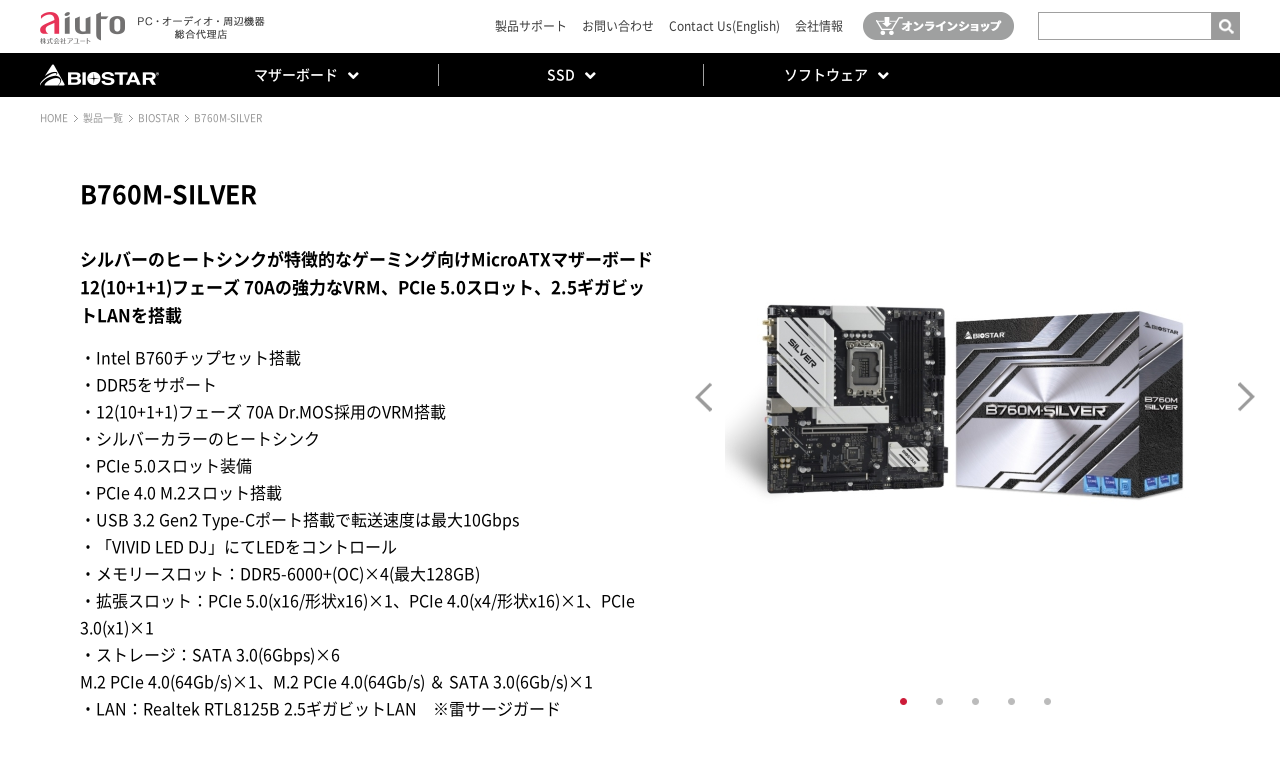

--- FILE ---
content_type: text/html
request_url: https://www.aiuto-jp.co.jp/products/product_4377.php
body_size: 12106
content:
<!DOCTYPE html
    PUBLIC "-//W3C//DTD XHTML 1.0 Transitional//EN" "http://www.w3.org/TR/xhtml1/DTD/xhtml1-transitional.dtd">
<html xmlns="http://www.w3.org/1999/xhtml" lang="ja" xml:lang="ja" class="">

<head>
    <meta http-equiv="content-language" content="ja" />
    <meta http-equiv="content-type" content="text/html; charset=UTF-8" />
    <meta http-equiv="content-style-type" content="text/css" />
    <meta http-equiv="content-script-type" content="text/javascript" />
    <meta name="viewport" content="width=device-width,maximum-scale=1" />


    <link rel="stylesheet" href="/_css/noto.css?v=180402" type="text/css" media="all" />
    <link rel="stylesheet" href="/_css/common.css?v=200417" type="text/css" media="all" />
    <link rel="stylesheet" href="/_css/component.css?v=221006" type="text/css" media="all" />
    <link rel="stylesheet" href="/_css/default.css?v=180913" type="text/css" media="all" />
    <link rel="stylesheet" href="/_css/global.css?v=241213" type="text/css" media="all" />
    <link rel="stylesheet" href="/_css/entry.css?v=180807" type="text/css" media="all" />
    <link rel="stylesheet" href="/_css/print.css?v=180402" type="text/css" media="print" />

    <link rel="stylesheet" href="/_css/fontawesome-all.css" type="text/css" media="all">

    <script src="/_js/jquery.js" type="text/javascript"></script>
    <script src="/_js/common.js?v=211224" type="text/JavaScript"></script>
    <script src="/_js/smart-crossfade.js?v=180801" type="text/JavaScript"></script>
    <script src="/_js/heightLine.js" type="text/JavaScript"></script>
    <script src="/_js/tooltip.js" type="text/JavaScript"></script>

    <script src="/_js/jquery.colorbox-min.js" type="text/JavaScript"></script>
    <script src="/_js/jquery.matchHeight-min.js" type="text/JavaScript"></script>


    <link rel="stylesheet" href="/_js/colorbox.css" type="text/css" media="all" />

    <script src="/_js/bxslider.js" type="text/javascript"></script>
    <link rel="stylesheet" href="/_css/bxslider.css?v=180402" type="text/css" media="all" />


    <meta name="keywords"
        content="aiuto,アユート,アユウト,PCパーツ,周辺機器,ASUS,ASUSTeK,LEADTEK,BIOSTAR.GALAXY,LG,PerterPower,マザーボード,VGA,グラフィックカード,ドライブ,マルチメディア,自作,秋葉原，製品情報，サポート，FAQ,新製品RSS," />
    <meta name="description" content="各種PC用パーツやVR関連、オーディオ周辺機器を取り扱う株式会社アユートの公式ホームページです。" />


    <script>
    $(document).ready(function() {
        $('a[href$=".jpg"],a[href$=".jpeg"],a[href$=".gif"],a[href$=".png"]').colorbox();
    });
    </script>

    <script>
    $(document).ready(function() {
        $('body').addClass('full');
        $('#subArea').hide();
    });
    </script>

<title>B760M-SILVER｜BIOSTAR｜株式会社アユート PCパーツ・VR・オーディオ等周辺機器 総合代理店</title>

<script type="text/javascript">
var _gaq = _gaq || [];
_gaq.push(['_setAccount', 'UA-50558539-1']);
_gaq.push(['_trackPageview']);

(function() {
    var ga = document.createElement('script');
    ga.type = 'text/javascript';
    ga.async = true;
    ga.src = ('https:' == document.location.protocol ? 'https://ssl' : 'http://www') +
    '.google-analytics.com/ga.js';
    var s = document.getElementsByTagName('script')[0];
    s.parentNode.insertBefore(ga, s);
})();
</script>

<!-- Global site tag (gtag.js) - Google Analytics -->
<script async src="https://www.googletagmanager.com/gtag/js?id=G-NMPNLB14PX"></script>
<script>
window.dataLayer = window.dataLayer || [];

function gtag() {
    dataLayer.push(arguments);
}
gtag('js', new Date());

gtag('config', 'G-NMPNLB14PX');
</script>

<script src="/_js/jquery.carouFredSel-6.2.1-packed.js" type="text/JavaScript"></script>


<script>
    if ($(window).width() > 768) {
        $(function(){
            $('.pc_product_imgs li a').mouseover(
            function(){
                img = $(this).find('img');
                zoomup = $('.pc_product_imgs .zoomup');
                zoomup.width(img.width());
                zoomup.height(img.height());

                zoomup.css('margin-left' , img.css('margin-left'));
                zoomup.css('margin-right' , img.css('margin-right'));
                zoomup.css('display' , 'flex');
                zoomup.show();
            });
        });
        $(function(){
            $('.pc_product_imgs li a').mouseout(
            function(){
                $('.pc_product_imgs .zoomup').hide();
            });

        });
    }
    else{
        $(function(){
            $('a.zoomLink').click(
            function(){
                return false;
            });

        });
    }
</script>


</head>

<body>

<!-- #gWrapper -->
<div id="gWrapper" class="product pdb0">
<div id="gWrapperInner">


<div id="fb-root"></div>
<script>(function(d, s, id) {
  var js, fjs = d.getElementsByTagName(s)[0];
  if (d.getElementById(id)) return;
  js = d.createElement(s); js.id = id;
  js.src = "//connect.facebook.net/ja_JP/all.js#xfbml=1";
  fjs.parentNode.insertBefore(js, fjs);
}(document, 'script', 'facebook-jssdk'));</script>

<!-- header -->
<div id="header">
	<div class="inner">
		<h1><a href="/"><img src="/_img/master/logo.png" width="225" alt="株式会社アユート PCパーツ・VR・オーディオ等周辺機器 総合代理店" /></a></h1>

		<div class="header_navi">

			<!-- subNavi -->
			<ul id="subNavi">
				<li><a href="/support/">製品サポート</a></li>
				<li><a href="/contact/">お問い合わせ </a></li>
				<li><a href="/en/">Contact Us(English)</a></li>
				<li><a href="/company/">会社情報</a></li>
				<!--<li><a href="/recruit/">採用情報</a></li>-->
			</ul>
			<!-- //subNavi -->

			<div class="shop_link">
				<a href="https://www.aiuto-jp.co.jp/#online_shop" class="label_link"><img src="/_img/master/icon_cart2.png" width="151" /></a>
			</div>

			<!-- searchBox -->
			<div id="searchBox" class="pc">
				<form action="https://www.google.com/cse" id="cse-search-box">
				<p>
				<input type="hidden" name="cx" value="018179058088569292578:whe5gtb28gg" />
				<input type="hidden" name="ie" value="UTF-8" />
				<input type="text" name="q" value="" size="20" class="searchInput" /><input type="submit" name="" alt="検索" class="search_btn" /></p>
				</form>
			</div>
			<!-- //searchBox -->

		</div>

	</div>

	<div class="spmenu">
	  <span></span>
	  <span></span>
	  <span></span>
	</div>
	<!-- #gNavisp -->
	<div id="gNaviSp">
	<ul>
		<li><a href="/#topics" class="label_link">TOPICS</a></li>
		<li><a href="/#news" class="label_link">NEWS</a></li>
		<li><a href="/#special_top" class="label_link">SPECIAL CONTENTS</a></li>
		<li><a href="/#online_shop" class="label_link">ONLINE SHOP<img src="/_img/master/icon_cart.png" width="34" /></a></li>
		<li><a href="/#brands" class="label_link">BRANDS</a></li>
		<li class="search">
			<div id="searchBox" class="sp">
				<form action="https://www.google.com/cse" id="cse-search-box">
				<p>
				<input type="hidden" name="cx" value="018179058088569292578:whe5gtb28gg" />
				<input type="hidden" name="ie" value="UTF-8" />
				<input type="text" name="q" value="" size="20" class="searchInput" /><input type="submit" name="" alt="検索" class="search_btn" /></p>
				</form>
			</div>
		</li>
	</ul>
	<div class="overlay"></div>
	</div>
	<!-- /#gNaviSp -->

</div>
<!-- //header -->



<div class="sp_logo sp pcProduct">
      <a href="/products/maker_2.php" class="logo"><img src="/resources/maker/2_a16c0cefd99645d45104cb81f587cbc795c7b915.png" alt="BIOSTAR"></a>
    <div class="open_btn">
    <img src="/_img/master/navi_plus.png" width="16" class="open">
    <img src="/_img/master/navi_close.png" width="16" class="close">
  </div>
</div>

<!-- makerNavi -->
<div id="makerNavi" class="pc">
	<div class="inner">
		<div class="logo">
                        <a href="/products/maker_2.php"><img src="/resources/maker/2_a16c0cefd99645d45104cb81f587cbc795c7b915.png" alt="BIOSTAR"></a>
                    </div>
		<ul>
            			<li class="category_btn"><span>マザーボード<i class="fas fa-angle-down"></i></span>
				<div class="menu_over">
					<div class="inner">
						<ul class="childlist level01">
                            							<li><span>intel</span>
								<ul class="childlist level02">
                                    									<li><span>intel LGA1851 Z890</span>
                                        <ul class="childlist level03">
                                                                                <li><a href="/products/product_5483.php"><span>Z890 VALKYRIE</span></a>
                                            <a href="/products/product_5483.php" class="menu_product_detail menu_product_detail3">
                                                <img src="/resources/products/5483_f1a568669211e85fb5ebfe25ab0814b10db1b530_l.jpg" />
                                                <p class="name">Z890 VALKYRIE</p>
                                            </a>
            							</li>
                                                                                <li><a href="/products/product_5484.php"><span>Z890A-SILVER</span></a>
                                            <a href="/products/product_5484.php" class="menu_product_detail menu_product_detail3">
                                                <img src="/resources/products/5484_f55661c34fb079df73ccee0ff919da428776a023_l.jpg" />
                                                <p class="name">Z890A-SILVER</p>
                                            </a>
            							</li>
                                                                                <li><a href="/products/product_5485.php"><span>Z890AX-E PRO</span></a>
                                            <a href="/products/product_5485.php" class="menu_product_detail menu_product_detail3">
                                                <img src="/resources/products/5485_2ba4350504dfc09b1e2149fd87881bdf290cc6aa_l.jpg" />
                                                <p class="name">Z890AX-E PRO</p>
                                            </a>
            							</li>
                                                                                </ul>
                                    </li>
																		<li><span>intel LGA1700 B760</span>
                                        <ul class="childlist level03">
                                                                                <li><a href="/products/product_4627.php"><span>B760T-SILVER</span></a>
                                            <a href="/products/product_4627.php" class="menu_product_detail menu_product_detail3">
                                                <img src="/resources/products/4627_e29871a18f0b38b75b69df185b95bc9effb5db9d_l.jpg" />
                                                <p class="name">B760T-SILVER</p>
                                            </a>
            							</li>
                                                                                <li><a href="/products/product_4499.php"><span>B760MX2-E D4</span></a>
                                            <a href="/products/product_4499.php" class="menu_product_detail menu_product_detail3">
                                                <img src="/resources/products/4499_e329635a6789a629062cc4af11d76140669b6959_l.jpg" />
                                                <p class="name">B760MX2-E D4</p>
                                            </a>
            							</li>
                                                                                </ul>
                                    </li>
																		<li><span>intel LGA1700 Z690</span>
                                        <ul class="childlist level03">
                                                                                <li><a href="/products/product_3704.php"><span>Z690 VALKYRIE</span></a>
                                            <a href="/products/product_3704.php" class="menu_product_detail menu_product_detail3">
                                                <img src="/resources/products/3704_551dedc8491798c39385d5c1d91f9132e9b5f2e8_l.jpg" />
                                                <p class="name">Z690 VALKYRIE</p>
                                            </a>
            							</li>
                                                                                <li><a href="/products/product_3716.php"><span>Z690A VALKYRIE</span></a>
                                            <a href="/products/product_3716.php" class="menu_product_detail menu_product_detail3">
                                                <img src="/resources/products/3716_b856582f0d753ad33eed6b8f631fb57ece6d4aca_l.jpg" />
                                                <p class="name">Z690A VALKYRIE</p>
                                            </a>
            							</li>
                                                                                <li><a href="/products/product_3719.php"><span>Z690GTA</span></a>
                                            <a href="/products/product_3719.php" class="menu_product_detail menu_product_detail3">
                                                <img src="/resources/products/3719_08f59607943c862740fe625419837635f3dbf15d_l.jpg" />
                                                <p class="name">Z690GTA</p>
                                            </a>
            							</li>
                                                                                </ul>
                                    </li>
																		<li><span>intel LGA1700 B660</span>
                                        <ul class="childlist level03">
                                                                                <li><a href="/products/product_3965.php"><span>B660MX-E</span></a>
                                            <a href="/products/product_3965.php" class="menu_product_detail menu_product_detail3">
                                                <img src="/resources/products/3965_8f40f8f974c38f1dafedef4523aaa94a41c5eace_l.jpg" />
                                                <p class="name">B660MX-E</p>
                                            </a>
            							</li>
                                                                                </ul>
                                    </li>
																		<li><span>intel LGA1700 H610 </span>
                                        <ul class="childlist level03">
                                                                                <li><a href="/products/product_4037.php"><span>H610MHP</span></a>
                                            <a href="/products/product_4037.php" class="menu_product_detail menu_product_detail3">
                                                <img src="/resources/products/4037_189647cbd2b64d0f1a7e1b30476e0f4173ef2ba6_l.jpg" />
                                                <p class="name">H610MHP</p>
                                            </a>
            							</li>
                                                                                </ul>
                                    </li>
																		<li><span>intel LGA1151 Z370</span>
                                        <ul class="childlist level03">
                                                                                <li><a href="/products/product_2149.php"><span>Racing Z370GT6</span></a>
                                            <a href="/products/product_2149.php" class="menu_product_detail menu_product_detail3">
                                                <img src="/resources/products/2149_11cb322d438c8a915cd0e5b78c18505058c98b5d_l.jpg" />
                                                <p class="name">Racing Z370GT6</p>
                                            </a>
            							</li>
                                                                                </ul>
                                    </li>
																		<li><span>intel LGA1151 Z270</span>
                                        <ul class="childlist level03">
                                                                                <li><a href="/products/product_2098.php"><span>RACING Z270GTN</span></a>
                                            <a href="/products/product_2098.php" class="menu_product_detail menu_product_detail3">
                                                <img src="/resources/products/2098_6fc5a2eb46edcf1e4bc1dd8bab03bd2da51f0bc3_l.jpg" />
                                                <p class="name">RACING Z270GTN</p>
                                            </a>
            							</li>
                                                                                <li><a href="/products/product_2065.php"><span>RACING Z270GT9</span></a>
                                            <a href="/products/product_2065.php" class="menu_product_detail menu_product_detail3">
                                                <img src="/resources/products/2065_21c22398b4f321fc89a20819730905b558c13ab1_l.jpg" />
                                                <p class="name">RACING Z270GT9</p>
                                            </a>
            							</li>
                                                                                <li><a href="/products/product_2064.php"><span>RACING Z270GT6</span></a>
                                            <a href="/products/product_2064.php" class="menu_product_detail menu_product_detail3">
                                                <img src="/resources/products/2064_14b71823425ed117412cfca1de1d52e3bb282434_l.jpg" />
                                                <p class="name">RACING Z270GT6</p>
                                            </a>
            							</li>
                                                                                </ul>
                                    </li>
																		<li><span>intel LGA1151 B250</span>
                                        <ul class="childlist level03">
                                                                                <li><a href="/products/product_2132.php"><span>RACING B250ET2</span></a>
                                            <a href="/products/product_2132.php" class="menu_product_detail menu_product_detail3">
                                                <img src="/resources/products/2132_ade868c3ccc26d824b69dd7832c50cb0abe1d546_l.jpg" />
                                                <p class="name">RACING B250ET2</p>
                                            </a>
            							</li>
                                                                                <li><a href="/products/product_2099.php"><span>RACING B250GTN</span></a>
                                            <a href="/products/product_2099.php" class="menu_product_detail menu_product_detail3">
                                                <img src="/resources/products/2099_37afb69c520e184278adba6deaae98a420390fb0_l.jpg" />
                                                <p class="name">RACING B250GTN</p>
                                            </a>
            							</li>
                                                                                </ul>
                                    </li>
																		<li><span>intel LGA1151 H110</span>
                                        <ul class="childlist level03">
                                                                                <li><a href="/products/product_1741.php"><span>H110 MH PRO D4</span></a>
                                            <a href="/products/product_1741.php" class="menu_product_detail menu_product_detail3">
                                                <img src="/resources/products/1741_f663d1d522c109beb99a86603193c1e6e369ac5a_l.jpg" />
                                                <p class="name">H110 MH PRO D4</p>
                                            </a>
            							</li>
                                                                                </ul>
                                    </li>
																		<li><span>intel その他</span>
                                        <ul class="childlist level03">
                                                                                <li><a href="/products/product_4024.php"><span>J4125NHU</span></a>
                                            <a href="/products/product_4024.php" class="menu_product_detail menu_product_detail3">
                                                <img src="/resources/products/4024_4048393b475df5ec289ca0f2ad5be4ec4f7b991e_l.jpg" />
                                                <p class="name">J4125NHU</p>
                                            </a>
            							</li>
                                                                                <li><a href="/products/product_1739.php"><span>J3160NH</span></a>
                                            <a href="/products/product_1739.php" class="menu_product_detail menu_product_detail3">
                                                <img src="/resources/products/1739_0b8286db367789097afe8b76a09c5363d6d0f316_l.jpg" />
                                                <p class="name">J3160NH</p>
                                            </a>
            							</li>
                                                                                </ul>
                                    </li>
																		<li><span>intel LGA1151 B360</span>
                                        <ul class="childlist level03">
                                                                                <li><a href="/products/product_2312.php"><span>B360GT3S</span></a>
                                            <a href="/products/product_2312.php" class="menu_product_detail menu_product_detail3">
                                                <img src="/resources/products/2312_0ce49c99b50afd049aa9fa073af17b4294e24abf_l.png" />
                                                <p class="name">B360GT3S</p>
                                            </a>
            							</li>
                                                                                </ul>
                                    </li>
																		<li><span>intel LGA1151  H310</span>
                                        <ul class="childlist level03">
                                                                                <li><a href="/products/product_2311.php"><span>H310MHD PRO</span></a>
                                            <a href="/products/product_2311.php" class="menu_product_detail menu_product_detail3">
                                                <img src="/resources/products/2311_77ef98afa8f3dd26f448bccf364164dcf131d464_l.png" />
                                                <p class="name">H310MHD PRO</p>
                                            </a>
            							</li>
                                                                                <li><a href="/products/product_2273.php"><span>H310MHC</span></a>
                                            <a href="/products/product_2273.php" class="menu_product_detail menu_product_detail3">
                                                <img src="/resources/products/2273_3163aac22b783b4d4a058834f45d64c47d11f1f0_l.jpg" />
                                                <p class="name">H310MHC</p>
                                            </a>
            							</li>
                                                                                </ul>
                                    </li>
									                                    								</ul><!--.level02-->
							</li>
                            							<li><span>AMD</span>
								<ul class="childlist level02">
                                    									<li><span>AMD Socket AM5 X870E</span>
                                        <ul class="childlist level03">
                                                                                <li><a href="/products/product_5482.php"><span>X870E VALKYRIE</span></a>
                                            <a href="/products/product_5482.php" class="menu_product_detail menu_product_detail3">
                                                <img src="/resources/products/5482_b3cd0c31ef3e014dc8e1f759ee885926822664c8_l.jpg" />
                                                <p class="name">X870E VALKYRIE</p>
                                            </a>
            							</li>
                                                                                </ul>
                                    </li>
																		<li><span>AMD Socket AM5 B650E</span>
                                        <ul class="childlist level03">
                                                                                <li><a href="/products/product_4245.php"><span>B650EGTQ</span></a>
                                            <a href="/products/product_4245.php" class="menu_product_detail menu_product_detail3">
                                                <img src="/resources/products/4245_a97edb033cf986d767db5cac8d2e026074d4f1fd_l.jpg" />
                                                <p class="name">B650EGTQ</p>
                                            </a>
            							</li>
                                                                                </ul>
                                    </li>
																		<li><span>AMD Socket AM4 B550</span>
                                        <ul class="childlist level03">
                                                                                <li><a href="/products/product_5513.php"><span>B550MT</span></a>
                                            <a href="/products/product_5513.php" class="menu_product_detail menu_product_detail3">
                                                <img src="/resources/products/5513_8cd827ac09177fe2e698e2b51a5491cf7de13f5f_l.jpg" />
                                                <p class="name">B550MT</p>
                                            </a>
            							</li>
                                                                                </ul>
                                    </li>
																		<li><span>AMD Socket AM4 X370</span>
                                        <ul class="childlist level03">
                                                                                <li><a href="/products/product_2102.php"><span>RACING X370GT3</span></a>
                                            <a href="/products/product_2102.php" class="menu_product_detail menu_product_detail3">
                                                <img src="/resources/products/2102_e47a512603ccd28d8ceb363149223141d10f505d_l.jpg" />
                                                <p class="name">RACING X370GT3</p>
                                            </a>
            							</li>
                                                                                <li><a href="/products/product_2101.php"><span>RACING X370GTN</span></a>
                                            <a href="/products/product_2101.php" class="menu_product_detail menu_product_detail3">
                                                <img src="/resources/products/2101_4fce6f88f2c3a4df4297ba20d8d5add9e45b0b19_l.jpg" />
                                                <p class="name">RACING X370GTN</p>
                                            </a>
            							</li>
                                                                                <li><a href="/products/product_2097.php"><span>RACING X370GT7/LED FAN [12cm LEDファン付属]</span></a>
                                            <a href="/products/product_2097.php" class="menu_product_detail menu_product_detail3">
                                                <img src="/resources/products/2097_57333899d82b273a0d3c5981b4c850af51387c0f_l.jpg" />
                                                <p class="name">RACING X370GT7/LED FAN [12cm LEDファン付属]</p>
                                            </a>
            							</li>
                                                                                <li><a href="/products/product_2089.php"><span>X370GT7/M200-240G</span></a>
                                            <a href="/products/product_2089.php" class="menu_product_detail menu_product_detail3">
                                                <img src="/resources/products/2089_4d008386d277081196112ec1c0b719e6353ffbcd_l.jpg" />
                                                <p class="name">X370GT7/M200-240G</p>
                                            </a>
            							</li>
                                                                                <li><a href="/products/product_2088.php"><span>X370GT5/LED FAN</span></a>
                                            <a href="/products/product_2088.php" class="menu_product_detail menu_product_detail3">
                                                <img src="/resources/products/2088_22d14e2d7039b9dd5dcb2946692ba35d1deaeffb_l.jpg" />
                                                <p class="name">X370GT5/LED FAN</p>
                                            </a>
            							</li>
                                                                                </ul>
                                    </li>
																		<li><span>AMD Socket AM4 B450</span>
                                        <ul class="childlist level03">
                                                                                <li><a href="/products/product_4501.php"><span>B450MHP</span></a>
                                            <a href="/products/product_4501.php" class="menu_product_detail menu_product_detail3">
                                                <img src="/resources/products/4501_04cf751620c6c5202242a2d2bbe425b27105f599_l.jpg" />
                                                <p class="name">B450MHP</p>
                                            </a>
            							</li>
                                                                                </ul>
                                    </li>
																		<li><span>AMD Socket AM4 B350</span>
                                        <ul class="childlist level03">
                                                                                <li><a href="/products/product_2100.php"><span>RACING B350GTN</span></a>
                                            <a href="/products/product_2100.php" class="menu_product_detail menu_product_detail3">
                                                <img src="/resources/products/2100_44922c262efcf4bd45b0fc7a670d7ef4c943cdc1_l.jpg" />
                                                <p class="name">RACING B350GTN</p>
                                            </a>
            							</li>
                                                                                <li><a href="/products/product_2090.php"><span>B350GT3</span></a>
                                            <a href="/products/product_2090.php" class="menu_product_detail menu_product_detail3">
                                                <img src="/resources/products/2090_5baa2a38e019643f563a6657e79e47ef42f26cf4_l.jpg" />
                                                <p class="name">B350GT3</p>
                                            </a>
            							</li>
                                                                                <li><a href="/products/product_2091.php"><span>B350ET2</span></a>
                                            <a href="/products/product_2091.php" class="menu_product_detail menu_product_detail3">
                                                <img src="/resources/products/2091_40300bdcf424fa7d267aff29bd182c16f36df7f8_l.jpg" />
                                                <p class="name">B350ET2</p>
                                            </a>
            							</li>
                                                                                </ul>
                                    </li>
																		<li><span>AMD Socket AM4 A320</span>
                                        <ul class="childlist level03">
                                                                                <li><a href="/products/product_2123.php"><span>A320MH PRO</span></a>
                                            <a href="/products/product_2123.php" class="menu_product_detail menu_product_detail3">
                                                <img src="/resources/products/2123_f916c82a0401b9950ac244e6b9210a07b14706fa_l.jpg" />
                                                <p class="name">A320MH PRO</p>
                                            </a>
            							</li>
                                                                                </ul>
                                    </li>
																		<li><span>AMD その他</span>
                                        <ul class="childlist level03">
                                                                                <li><a href="/products/product_2133.php"><span>A68N-5600</span></a>
                                            <a href="/products/product_2133.php" class="menu_product_detail menu_product_detail3">
                                                <img src="/resources/products/2133_18ae7cc4dff628c8da84ba48250e4d793204b11a_l.jpg" />
                                                <p class="name">A68N-5600</p>
                                            </a>
            							</li>
                                                                                <li><a href="/products/product_2072.php"><span>A68N-5745</span></a>
                                            <a href="/products/product_2072.php" class="menu_product_detail menu_product_detail3">
                                                <img src="/resources/products/2072_f446a3e03a9191a76ea52eb034e65a1adaab7dcd_l.jpg" />
                                                <p class="name">A68N-5745</p>
                                            </a>
            							</li>
                                                                                </ul>
                                    </li>
																		<li><span>オプション</span>
                                        <ul class="childlist level03">
                                                                                <li><a href="/products/product_2136.php"><span>DCBTC2</span></a>
                                            <a href="/products/product_2136.php" class="menu_product_detail menu_product_detail3">
                                                <img src="/resources/products/2136_4436c8a4301d4e941a2b94208deeeed58a57c112_l.jpg" />
                                                <p class="name">DCBTC2</p>
                                            </a>
            							</li>
                                                                                </ul>
                                    </li>
									                                    								</ul><!--.level02-->
							</li>
                                                        
                                                        
						</ul><!--.level01-->

					</div>
				</div><!-- //.menu_over -->
			</li>
            			<li class="category_btn"><span>SSD<i class="fas fa-angle-down"></i></span>
				<div class="menu_over">
					<div class="inner">
						<ul class="childlist level01">
                                                        
                                                        <li><a href="/products/product_2892.php"><span>M700シリーズ</span></a>
                                <a href="/products/product_2892.php" class="menu_product_detail menu_product_detail1">
                                    <img src="/resources/products/2892_37f2e994c4e423f3e850ae1dc0cdea69b043d1c8_l.jpg" />
                                    <p class="name">M700シリーズ</p>
                                </a>
                            </li>
                                                        
						</ul><!--.level01-->

					</div>
				</div><!-- //.menu_over -->
			</li>
            			<li class="category_btn"><span>ソフトウェア<i class="fas fa-angle-down"></i></span>
				<div class="menu_over">
					<div class="inner">
						<ul class="childlist level01">
                                                        
                                                        <li><a href="/products/product_2151.php"><span>USBメモリー版 マイニング用OS ethOS</span></a>
                                <a href="/products/product_2151.php" class="menu_product_detail menu_product_detail1">
                                    <img src="/resources/products/2151_57ca398fd7b99bb8e19e6a48a0f88e15baa889c2_l.jpg" />
                                    <p class="name">USBメモリー版 マイニング用OS ethOS</p>
                                </a>
                            </li>
                                                        
						</ul><!--.level01-->

					</div>
				</div><!-- //.menu_over -->
			</li>
            
            
		</ul>
	</div>
</div>
<!-- //makerNavi -->

<!-- makerNavi -->
<div class="sp">
<div id="makerNavi">
	<div class="inner">
        <div class="logo">
                        <a href="/products/maker_2.php"><img src="/resources/maker/2_a16c0cefd99645d45104cb81f587cbc795c7b915.png" alt="BIOSTAR"></a>
                    </div>
		<ul>
            
                                    <li class="category_btn"><span>マザーボード<i class="fas fa-angle-down"></i></span>
				<div class="menu_over">
					<div class="inner">
						<ul class="childlist level01">
                            							<li><a href="/products/products.php?category=259&maker=2">intel</a></li>
                            							<li><a href="/products/products.php?category=242&maker=2">AMD</a></li>
                            						</ul><!--.level01-->

					</div>
				</div><!-- //.menu_over -->
			</li>
            			
                                    <li class="category_btn" onclick="location.href='/products/products.php?category=64&maker=2'"><span>SSD</span></li>
            			
                                    <li class="category_btn" onclick="location.href='/products/products.php?category=233&maker=2'"><span>ソフトウェア</span></li>
            			
            
                    
            
		</ul>
	</div>
</div>
</div>
<!-- //makerNavi -->

<!-- #gContainer -->
<div id="gContainer" class="makerpage_new">


<!-- contentHeader -->
<div id="contentHeader">
<ul id="pathNavi">
<li><a href="/">HOME</a></li>
<li><a href="./">製品一覧</a></li>
<li><a href="maker_2.php">BIOSTAR</a></li>
<li>B760M-SILVER</li>
</ul>


</div>
<!-- //contentHeader -->



<!-- contentArea -->
<div id="contentArea">



<!-- productContent -->
<div class="productContent   " >

<div class="sp sp_title"><h2>B760M-SILVER</h2></div>


<!-- photo -->
<div class="photo pc_product_imgs">

<div>
<ul>
<li>
        <a href="/resources/products/4377_807761f81f1492b342a80594ffd14e859f80c040.jpg" class="zoomLink">
        <img src="/resources/products/4377_807761f81f1492b342a80594ffd14e859f80c040_l.jpg"  alt="" />
        <span class="zoomup">＜拡大＞</span>
    </a>
    
</li>
<li>
        <a href="/resources/products/4377_66b79c31eafc383cf96ad2c7927cb9a75b86355c.jpg" class="zoomLink">
        <img src="/resources/products/4377_66b79c31eafc383cf96ad2c7927cb9a75b86355c_l.jpg"  alt="" />
        <span class="zoomup">＜拡大＞</span>
    </a>
    
</li>
<li>
        <a href="/resources/products/4377_b708899587338169b406122f0d5c346bd51406df.jpg" class="zoomLink">
        <img src="/resources/products/4377_b708899587338169b406122f0d5c346bd51406df_l.jpg"  alt="" />
        <span class="zoomup">＜拡大＞</span>
    </a>
    
</li>
<li>
        <a href="/resources/products/4377_8e8cef2f1fda80fc93bf7084eed87db68b9e6832.jpg" class="zoomLink">
        <img src="/resources/products/4377_8e8cef2f1fda80fc93bf7084eed87db68b9e6832_l.jpg"  alt="" />
        <span class="zoomup">＜拡大＞</span>
    </a>
    
</li>
<li>
        <a href="/resources/products/4377_aa1f4a1327c4cc0ae8630d2c0a70926abd037289.jpg" class="zoomLink">
        <img src="/resources/products/4377_aa1f4a1327c4cc0ae8630d2c0a70926abd037289_l.jpg"  alt="" />
        <span class="zoomup">＜拡大＞</span>
    </a>
    
</li>
</ul>

</div>

</div>
<!-- //photo -->

<!-- txt -->
<div class="txt">

<div class="pc"><h2>B760M-SILVER</h2></div>

<p class="copy">シルバーのヒートシンクが特徴的なゲーミング向けMicroATXマザーボード<br />
12(10+1+1)フェーズ 70Aの強力なVRM、PCIe 5.0スロット、2.5ギガビットLANを搭載</p>
<div class="entry mgb20">
<span style="font-size:16px;">・Intel B760チップセット搭載<br />
・DDR5をサポート<br />
・12(10+1+1)フェーズ 70A Dr.MOS採用のVRM搭載<br />
・シルバーカラーのヒートシンク<br />
・PCIe 5.0スロット装備<br />
・PCIe 4.0 M.2スロット搭載<br />
・USB 3.2 Gen2 Type-Cポート搭載で転送速度は最大10Gbps<br />
・「VIVID LED DJ」にてLEDをコントロール<br />
・メモリースロット：DDR5-6000+(OC)&times;4(最大128GB)<br />
・拡張スロット：PCIe 5.0(x16/形状x16)&times;1、PCIe 4.0(x4/形状x16)&times;1、PCIe 3.0(x1)&times;1<br />
・ストレージ：SATA 3.0(6Gbps)&times;6<br />
M.2 PCIe 4.0(64Gb/s)&times;1、M.2 PCIe 4.0(64Gb/s) ＆ SATA 3.0(6Gb/s)&times;1<br />
・LAN：Realtek RTL8125B 2.5ギガビットLAN　※雷サージガード「2.5GUARD」を装備<br />
・Wi-Fi：Wi-Fiアンテナポート&times;2、M.2 E Keyソケット&times;1　<br />
※Wi-Fiカードおよびアンテナは付属していません<br />
・映像出力：HDMI 2.1&times;1、DP 1.2&times;1<br />
・オーディオ：Realtek ALC1220、7.1ch、HD Audio、Hi-Fi<br />
・SMART BIOS Updateによる簡単なBIOS更新<br />
・フォームファクター：MicroATX（244&times;244mm)</span><br />
<br />
&nbsp;
<div>※保証期間延長の施策は2023年12月31日をもちまして終了いたしました。<br />
&nbsp;</div>

</div>


<div class="extLinks">
  <p>型番：B760M-SILVER</p>  <p>JAN：4712960686694</p>  <p>発売日：2023年1月3日</p><p><a href="https://www.biostar.com.tw/app/jp/mb/introduction.php?S_ID=1095" target="_blank">メーカー製品ページ</a></p></div>



</div>
<!-- //txt -->


</div>
<!-- //productContent -->




</div>
<!-- //contentArea -->





<!-- tab -->
<ul id="contentsNavi">
<li id="contentsNavi1" class="on"><a href="#1" onClick="selContents('1');">主な特徴</a></li><li id="contentsNavi2"><a href="#2" onClick="selContents('2');">主な仕様</a></li></ul>
<!-- //tab -->

<!-- contentArea -->
<div id="contentArea">

<!-- tabContent -->
<div id="page1" class="subContent select bg_1">
<div class="entry">
<div style="text-align: center;"><img alt="" src="/upload/images/BIOSTAR/%E3%83%9E%E3%82%B6%E3%83%BC%E3%83%9C%E3%83%BC%E3%83%89/B760/B760M-SILVER/01.jpg" style="width: 500px; height: 500px;" /></div>
<br />
「B760M-SILVER」はB760チップセットを搭載したMicroATXマザーボードです。シルバーカラーのシンプルなデザインに、12(10+1+1)フェーズ 70A Dr.MOSの強力なVRMを搭載し、長時間高負荷な状態が続くゲーミング用途でも安定した性能を維持します。VRMにはDigital PWMや高耐久チョークコイルを採用し、安定性や耐久性が向上しています。DDR5-6000+(OC)のメモリースロットおよびUSB 3.2 Gen2 Type-C＆Type-Aポートを搭載。さらに、最新のPCIe 5.0スロットやM.2 PCIe 4.0スロットを装備しています。ネットワークはRealtek 2.5ギガビットLANを搭載しており、またWi-Fiカード（別売）に対応するM.2 E Keyソケットを備えています。<br />
&nbsp;<br />
なお、「B760M-SILVER」はご購入日より1カ月以内に、BIOSTARが運営するメンバー限定のWEBサイト「BIOSTAR VIP CARE」にて製品登録を行なうと保証期間を1年から4年へと延長することができます。<br />
※申込期限は2023年12月31日までとなります。<br />
詳しくは<a href="http://www.aiuto-jp.co.jp/products/page_120.php" target="_blank">こちら</a>をご覧ください。<br />
<br />
<br />
<br />
<br />
<br />
&nbsp;
<h3><span style="font-size:18px;"><strong>Dr.MOS</strong><strong>採用の強力なVRM</strong></span></h3>
エネルギー変換効率を高め、発熱量を低減するDr.MOSチップを採用した12(10+1+1)フェーズ 70Aの強力なVRMを搭載。また、Digital PWMがシステム効率を向上し、高クロックのCPU搭載時やオーバークロックの際にも安定した動作を可能にします。部品には「Super Durable Inductor」や「Tough power connectors」を使用し、製品の耐久性や安定性を高めています。<br />
<br />
<img alt="" src="/upload/images/BIOSTAR/%E3%83%9E%E3%82%B6%E3%83%BC%E3%83%9C%E3%83%BC%E3%83%89/B760/B760A-SILVER/Dr.mos.png" style="width: 300px; height: 325px;" /><br />
<br />
<br />
<br />
<br />
&nbsp;
<h3><span style="font-size:18px;"><strong>PCIe 5.0</strong><strong>対応</strong></span></h3>
拡張スロットはPCIe 4.0と比べ、データ帯域が2倍となるPCIe 5.0に対応。PCIe.4.0製品との下位互換性も備えています。拡張スロットは「Iron Slot Protection」によって補強されています。<br />
<br />
<img alt="" src="/upload/images/BIOSTAR/%E3%83%9E%E3%82%B6%E3%83%BC%E3%83%9C%E3%83%BC%E3%83%89/B760/B760A-SILVER/20211025_1.jpg" style="width: 300px; height: 325px;" /><br />
<br />
<br />
<br />
<br />
&nbsp;
<h3><span style="font-size:18px;"><strong>PCIe 4.0 M.2</strong><strong>対応</strong></span></h3>
ストレージはPCIe.3.0 M.2と比べ、データ帯域が2倍となるPCIe 4.0 M.2に対応しており、高速データアクセスが可能です。M.2スロットにはシルバーのヒートシンクが備えられています。<br />
<br />
<img alt="" src="/upload/images/BIOSTAR/%E3%83%9E%E3%82%B6%E3%83%BC%E3%83%9C%E3%83%BC%E3%83%89/B760/B760A-SILVER/20200410_1.jpg" style="width: 300px; height: 326px;" /><br />
<br />
<br />
<br />
<br />
&nbsp;
<h3><span style="font-size:18px;"><strong>2.5G LAN </strong><strong>搭載・Wi-Fiカード対応</strong></span></h3>
Realtek「RTL8125B」による2.5ギガビットLANを搭載し、高速ネットワークを構築できます。また、Wi-FI対応のアンテナ端子とM.2 E Keyソケットを装備しており、別途、Wi-FiアンテナとM.2のWi-Fiカードをご用意いただくことで、Wi-Fi機能に対応します。<br />
<br />
<br />
<br />
<br />
&nbsp;
<h3><span style="font-size:18px;"><strong>USB 3.2 Gen2</strong><strong>ポート搭載</strong></span></h3>
転送速度が最大10Gbpsの USB 3.2 Gen2ポートを背面に搭載（Type-Cを1基、Type-Aを5基）しており、高速なデータ転送が可能です。<br />
<br />
<img alt="" src="/upload/images/BIOSTAR/%E3%83%9E%E3%82%B6%E3%83%BC%E3%83%9C%E3%83%BC%E3%83%89/B760/B760A-SILVER/20200909_1.jpg" style="width: 300px; height: 325px;" />&nbsp; &nbsp; &nbsp; &nbsp; &nbsp; &nbsp; &nbsp; &nbsp;&nbsp;<img alt="" src="/upload/images/BIOSTAR/%E3%83%9E%E3%82%B6%E3%83%BC%E3%83%9C%E3%83%BC%E3%83%89/B760/B760A-SILVER/20200410.jpg" style="width: 300px; height: 325px;" /><br />
<br />
<br />
<br />
<br />
<br />
&nbsp;
<h3><span style="font-size:18px;"><strong>LED</strong><strong>を制御する「VIVID LED DJ」</strong></span></h3>
BIOSTAR独自のソフトウェア「VIVID LED DJ」にて、マザーボードに接続したLED搭載パーツの色や明るさなどをカスタマイズできます。また、「LED ROCK ZONE」としてRGB 12V LEDヘッダー、ARGB 5V LEDヘッダーを備えており、市販のLEDストリップを接続して、ライティングをコントロールすることも可能です。<br />
<br />
<img alt="" src="/upload/images/BIOSTAR/%E3%83%9E%E3%82%B6%E3%83%BC%E3%83%9C%E3%83%BC%E3%83%89/B760/B760A-SILVER/20220824.jpg" style="width: 300px; height: 325px;" /><br />
<br />
<br />
<br />
<br />
<br />
&nbsp;
<h3><span style="font-size:18px;"><strong>SMART BIOS UPDATE</strong></span></h3>
ダウンロードしたBIOSファイルをUSBメモリーに保存し、そのUSBメモリーをポートに挿して、I/Oポートに備えられたSMART BIOS UPDATEボタンを押すだけでBIOSの更新を行なうことができます。<br />
<br />
<img alt="" src="/upload/images/BIOSTAR/%E3%83%9E%E3%82%B6%E3%83%BC%E3%83%9C%E3%83%BC%E3%83%89/B760/B760A-SILVER/smartbiosm.jpg" style="width: 400px; height: 151px;" /><br />
<br />
<br />
<br />
<br />
&nbsp;
</div>
</div>
<!-- tabContent -->

<!-- tabContent -->
<div id="page2" class="subContent bg_1">
<div class="entry">
<table border="1" cellpadding="0" cellspacing="0">
	<tbody>
		<tr>
			<th style="width:20%;vertical-align:middle;">型番</th>
			<td style="vertical-align:middle;">B760M-SILVER</td>
		</tr>
		<tr>
			<th style="width:20%;vertical-align:middle;">フォームファクター</th>
			<td style="vertical-align:middle;">MicroATX（244&times;244mm)</td>
		</tr>
		<tr>
			<th style="width:20%;vertical-align:middle;">チップセット</th>
			<td style="vertical-align:middle;">Intel B760</td>
		</tr>
		<tr>
			<th style="width:20%;vertical-align:middle;">対応CPUソケット</th>
			<td style="vertical-align:middle;">LGA1700</td>
		</tr>
		<tr>
			<th style="width:20%;vertical-align:middle;">対応CPU</th>
			<td style="vertical-align:middle;">Support for 12th / 13th Generation Intel Core&trade; i9/ i7/ i5/ i3 processors and Intel&reg; Pentium processors/ Intel Celeron processors</td>
		</tr>
		<tr>
			<th style="width:20%;vertical-align:middle;">対応メモリー</th>
			<td style="vertical-align:middle;">4 DIMM, support DDR5-6000+(OC)</td>
		</tr>
		<tr>
			<th style="width:20%;vertical-align:middle;">拡張スロット</th>
			<td style="vertical-align:middle;">PCIe 5.0(x16/形状x16)&times;1<br />
			PCIe 4.0(x4/形状x16)&times;1<br />
			PCIe 3.0(x1)&times;1</td>
		</tr>
		<tr>
			<th style="width:20%;vertical-align:middle;">ストレージ</th>
			<td style="vertical-align:middle;">SATA 3.0(6Gbps)&times;6<br />
			M.2 PCIe 4.0(64Gb/s)&times;1、M.2 PCIe 4.0(64Gb/s) ＆ SATA 3.0(6Gb/s)&times;1</td>
		</tr>
		<tr>
			<th style="width:20%;vertical-align:middle;">USB</th>
			<td style="vertical-align:middle;">USB 3.2 Gen2 Type-C port&times;2 (リア&times;1+内部&times;1)<br />
			USB 3.2 Gen2 port&times;5 (リア&times;5)<br />
			USB 3.2 Gen1 port&times;2(内部&times;2)<br />
			USB 2.0 port&times;6 (リア&times;2+内部&times;4)</td>
		</tr>
		<tr>
			<th style="width:20%;vertical-align:middle;">LAN</th>
			<td style="vertical-align:middle;">Realtek RTL8125B<br />
			10/ 100/ 1000/ 2500 Mb/s auto negotiation, Half / Full duplex capability</td>
		</tr>
		<tr>
			<th style="width:20%;vertical-align:middle;">無線機能</th>
			<td style="vertical-align:middle;">Wi-Fiアンテナポート&times;2<br />
			M.2 (E Key) ソケット*&times;1<br />
			*2230 type Wi-Fi、Bluetoothモジュール、Intel&reg; CNViをサポート<br />
			<br />
			※M.2 (E Key) Wi-Fiカードおよびアンテナは付属していません</td>
		</tr>
		<tr>
			<th style="width:20%;vertical-align:middle;">映像出力</th>
			<td style="vertical-align:middle;">HDMI 2.1&times;1<br />
			DP 1.2&times;1</td>
		</tr>
		<tr>
			<th style="width:20%;vertical-align:middle;">オーディオ</th>
			<td style="vertical-align:middle;">Realtek ALC1220 7.1ch HD Audio</td>
		</tr>
		<tr>
			<th style="width:20%;vertical-align:middle;">LED</th>
			<td style="vertical-align:middle;">ARGB Gen2&times;2<br />
			RGB&times;1</td>
		</tr>
		<tr>
			<th style="width:20%;vertical-align:middle;">OS</th>
			<td style="vertical-align:middle;">Windows 10(64bit) / Windows 11(64bit)</td>
		</tr>
		<tr>
			<th style="width:20%;vertical-align:middle;">保証</th>
			<td style="vertical-align:middle;">1年<br />
			※保証期間延長の施策は2023年12月31日をもちまして終了いたしました。</td>
		</tr>
	</tbody>
</table>

</div>
</div>
<!-- tabContent -->











<p class="att supp aR aLSP mgt20">※製品の仕様・付属品は予告なく変更する場合があります。<br class="sp">予めご了承下さい。</p>


</div>
<!-- //contentArea -->


</div>
<!-- /#gContainer -->




</div>
</div>
<!-- /#gWrapper -->



<div class="pageTop"><a href="#gWrapper" class="label_link"><img src="/_img/master/pagetop.png" width="50" height="50"
            alt="ページトップへ" class="pc" /><img src="/_img/master/pagetop_sp.png" class="sp" /></a></div>

<!-- footer -->
<div id="footer">

    <div class="sns clearfix">
        <div class="sns_box">
            <p class="ttl">aiuto PC/VR</p>
            <ul class="flex_center">
                <li><a href="https://x.com/AiutoCorpration" target="_blank"><img src="/_img/master/sns_x.png"
                            width="24"></a></li>
                <li><a href="https://www.facebook.com/pages/%E3%82%A2%E3%83%A6%E3%83%BC%E3%83%88aiuto/383664758467709"
                        target="_blank"><img src="/_img/master/sns_facebook_secondary.png" width="26"></a></li>
            </ul>
        </div>
        <div class="sns_box">
            <p class="ttl">aiuto AUDIO</p>
            <ul class="flex_center">
                <li><a href="https://x.com/aiuto_audio" target="_blank"><img src="/_img/master/sns_x.png"
                            width="24"></a></li>
                <!--<li><a href="https://www.facebook.com/%E3%82%A2%E3%83%A6%E3%83%BC%E3%83%88%E3%82%AA%E3%83%BC%E3%83%87%E3%82%A3%E3%82%AA%E9%83%A8-2503387406614124/"
                        target="_blank"><img src="/_img/master/sns_facebook_secondary.png" width="26"></a></li>-->
                <li><a href="https://www.instagram.com/aiuto_audio/" target="_blank"><img
                            src="/_img/master/sns_insta.png?v=200903_1" width="25"></a></li>
                <li><a href="https://www.youtube.com/channel/UC-KlX73pI3o94W4gWR29NhA" target="_blank"><img
                            src="/_img/master/sns_youtube.png?v=200903_1" width="35"></a></li>
            </ul>
        </div>
    </div>

    <div id="footerNavis" class="clearfix">
        <div class="sp_left">
            <ul class="fNavi01">
                <li><span>NEWS</span></li>
                <li><a href="/information/?category=2">新製品</a></li>
                <li><a href="/information/?category=3">イベント＆キャンペーン</a></li>
                <li><a href="/information/?category=5">サポート</a></li>
                <li><a href="/information/?category=1">お知らせ</a></li>
            </ul>
            <ul class="fNavi02">
                <li><a href="/support/">製品サポート</a></li>
                <li><a href="/contact/">お問い合わせ</a></li>
                <li><a href="/en/">Contact Us(English)</a></li>
                <li><a href="/press/dl.php">製品画像ダウンロード</a></li>
                <!--<li><a href="/recruit/">採用情報</a></li>-->
            </ul>
        </div>
        <div class="sp_right">
            <ul class="fNavi01">
                <li><span>オンラインショップ</span></li>
                <li><a href="http://www.akiba-eshop.jp/" target="_blank">オンラインショップ</a></li>
                <li><a href="http://www.rakuten.co.jp/akiba-eshop/" target="_blank">オンラインショップ【楽天市場】</a></li>
                <li><a href="http://b2b.aiuto-jp.co.jp/" target="_blank">オンライン卸売サービス</a></li>
            </ul>
            <ul class="fNavi02 mgr0">
                <li><a href="/company/">会社情報</a></li>
                <!--<li><a href="/press/">プレスルーム</a></li>-->
                <li><a href="/about/">ご利用案内</a></li>
            </ul>
        </div>
    </div>

    <div class="copy">Copyright ©aiuto co.,ltd. all rights reserved.</div>

</div>
<!-- //footer -->

<div class="gray"></div>


<script type="text/javascript" >
<!--
youAreHere("navi01");
//-->
</script>

</body>
</html>

--- FILE ---
content_type: text/css
request_url: https://www.aiuto-jp.co.jp/_css/common.css?v=200417
body_size: 1421
content:
@charset "UTF-8";
/*
 * common.css
 *
 *  version --- 1.0
 *  updated --- 2012/09/1
 */
/* Common
------------------------------------------------------------------*/
.oH {
	overflow:hidden;
}

.inner {
	width: 1200px;
	margin: 0 auto;
}
@media only screen and (max-width: 767px) {
	.inner {
		width: 100%;
		padding: 0 10px;
	}
}

@media only screen and (max-width: 767px) {
	.pc {
		display: none !important;
	}
}

@media only screen and (min-width: 768px) {
	.sp {
		display: none !important;
	}
}

.flexbox {
	display: -webkit-box;
	display: -ms-flexbox;
	display: -webkit-flex;
	display: flex;
	-ms-flex-wrap: wrap;
	-webkit-flex-wrap: wrap;
	flex-wrap: wrap;
	justify-content: space-between;
}

/* Font
------------------------------------------------------------------*/



/* TEXT
------------------------------------------------------------------*/
/* p */
p.comment {
	border: 1px solid #c0c0c0;
	min-height: 4em;
}


/* color */
.c01{
	color: #842c37;
}
.c02{
	color: #ed6c00;
}


/* background
------------------------------------------------------------------*/
.bg01{
	background-color:#f3e9e7;
}



/* UL, OL, DL
------------------------------------------------------------------*/
ul.disc li,
ol.disc li{
	list-style-type: disc;
	margin:15px 35px;
}

ul.decimal li,
ol.decimal li{
	list-style-type: decimal;
	margin:15px 35px;
}


/* dl.type01 */
dl.type01{

}
dl.type01 dt{

}
dl.type01 dd{

}



/* Table
------------------------------------------------------------------*/
/* type */
table.type01 td,
table.type02 td,
table.type03 td,
table.type04 td,
table.type05 td{

}

/* type01 */
table.type01{
	width:100%;
	border:1px solid #ccc;
	margin:0 0 15px 0;
}
table.type01 caption{
	font-weight:bold;
}
table.type01 th,
table.type01 td{
	padding:10px 10px;
	border:1px solid #ccc;
}
table.type01 thead{
}
table.type01 tbody{
}
table.type01 tfoot{
}
table.type01 tbody tr.aC th,
table.type01 tbody tr.aC td{
	text-align: center;
}
table.type01 th{
	background-color:#e7e7e7;
	font-weight:bold;
}
table.type01 td{
	background-color: #fff;
	word-break: break-all;
}

table.type01.center th,
table.type01.center td{
	text-align:center;
}



/* Form
------------------------------------------------------------------*/

form table tr.error th{
	background-color: #f0b2ba;
}
form table tr.error td{
	background-color: #ffedf0;
}
form table tr.error .attention{
	color: #dc5f5f;
	font-weight: bold;
	margin: 3px 0 0 0;
}

input.off {
color:#999;
}


/* button01 */
.button01{
	color: #fff;
	background-color: #ed354b;
	font-weight: bold;
	padding: 5px 15px;
	border: none;
	cursor: pointer;
}
.button01:hover{
	background-color: #e67c89 !important;
}
a.button01{
	color: #fff;
	text-decoration: none;
}
a.button01:hover{
	color: #fff;
	text-decoration: none;

}
a span.button01{
	text-decoration: none !important;
}


/* errorArea */
.errorArea{
	border: 3px solid #ebdedf;
	background: url(../img/ico/ico_error01.png) no-repeat 10px center;
	margin:10px 0;
}
.errorArea ul{
	margin:10px 15px 5px 60px;
}
.errorArea li{
	list-style-type: disc;
	margin: 0 0 0px 0;
	color: #842c37;
}


/* icon
------------------------------------------------------------------*/
.ico-play{

}




/* separate
------------------------------------------------------------------*/
.separate{
	width: 725px;
}
.separate:after {
  visibility: hidden;
  display: block;
  font-size: 0;
  content: " ";
  clear: both;
  height: 0;
}
* html .separate {zoom: 1;}
*:first-child+html .separate {zoom: 1;}
.separateInner{
    overflow: hidden;
    _zoom: 1;
}


/* col02 */
.separate.col02 .separateInner{
	width: 750px;
	margin-right: -25px;
}
.separate.col02 .col{
	width:350px;
	float: left;
	display: inline;
	margin:0 25px 0 0;
}

/* col03 */
.separate.col03 .separateInner{
	width: 751px;
	margin-right: -26px;
}
.separate.col03 .col{
	width:224px;
	float: left;
	display: inline;
	margin:0 26px 0 0;
}

/* col04 */
.separate.col04 .separateInner{
	width: 740px;
	margin-right: -15px;
}
.separate.col04 .col{
	width:170px;
	float: left;
	display: inline;
	margin:0 15px 0 0;
}


/* col05 */
.separate.col05 .separateInner{
	width: 735px;
	margin-right: -10px;
}
.separate.col05 .col{
	width:137px;
	float: left;
	display: inline;
	margin:0 10px 0 0;
}


body.ak .freeArea,
body.ak .subContent{
	background:#000;
	color:#fff;
	padding:10px;
}

body.ak .subContent{
	margin-top:-11px;
}
